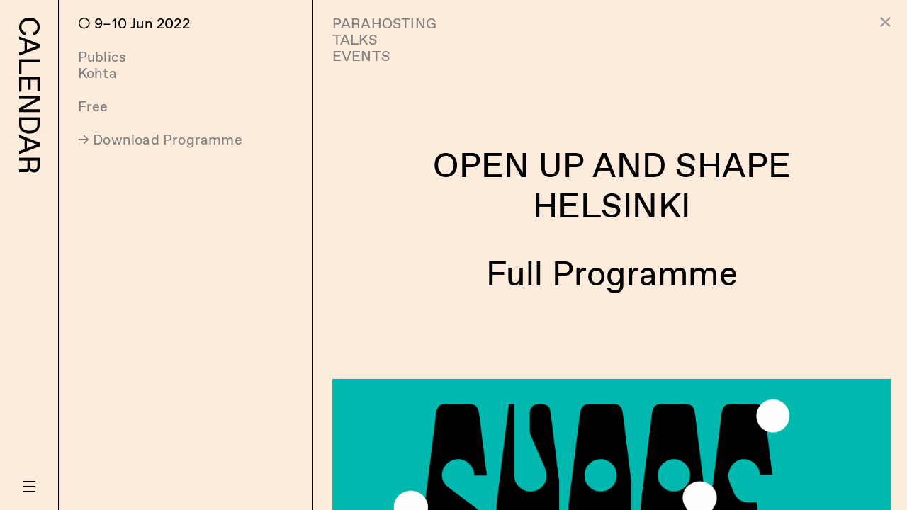

--- FILE ---
content_type: text/html; charset=UTF-8
request_url: https://www.publics.fi/calendar/open-up-and-shape-helsinki/
body_size: 10338
content:
<!DOCTYPE html><html xmlns="http://www.w3.org/1999/xhtml" lang="en-GB"><head><link type="text/css" media="all" href="https://www.publics.fi/wp-content/cache/autoptimize/css/autoptimize_e35a47c486a472986422ac5326012231.css" rel="stylesheet" /><title>Open Up and Shape Helsinki Programme | PUBLICS</title><meta name="author" content="PUBLICS" /><meta name="copyright" content="PUBLICS 2026" /><meta name="description" content="PUBLICS is a curatorial agency with a dedicated library, event space and reading room in Vallila Helsinki, known for its industrial working class histories and, more recently, for its influx of divergent artistic and academic communities." /><meta property="og:type" content="website"><meta property="og:title" content="PUBLICS"><meta property="og:description" content="PUBLICS is a curatorial agency with a dedicated library, event space and reading room in Vallila Helsinki, known for its industrial working class histories and, more recently, for its influx of divergent artistic and academic communities."><meta property="og:url" content="https://www.publics.fi"><meta property="og:site_name" content="PUBLICS"><meta name="twitter:description" content="PUBLICS is a curatorial agency with a dedicated library, event space and reading room in Vallila Helsinki, known for its industrial working class histories and, more recently, for its influx of divergent artistic and academic communities."><link rel="alternate" type="application/rss+xml" title="PUBLICS RSS Feed" href="https://www.publics.fi/feed/rss/" /><link rel="pingback" href="https://www.publics.fi" /><meta name="viewport" content="width=device-width, user-scalable=no"> <script type="text/javascript">if( navigator.userAgent.match(/iPad/i) != null ){
	viewport = document.querySelector("meta[name=viewport]");
	viewport.setAttribute('content', 'width=device-width, user-scalable=0');
}</script> <link rel="canonical" href="https://www.publics.fi/calendar/open-up-and-shape-helsinki/" /><link rel='dns-prefetch' href='//ajax.googleapis.com' /><link rel='dns-prefetch' href='//maps.googleapis.com' /><link rel='dns-prefetch' href='//s.w.org' /> <script type='text/javascript' src='https://www.publics.fi/wp-includes/js/jquery/jquery.js?ver=1.12.4'></script> <script type='text/javascript' src='https://ajax.googleapis.com/ajax/libs/jqueryui/1.11.4/jquery-ui.min.js?ver=4.9.5'></script> <script type='text/javascript' src='https://maps.googleapis.com/maps/api/js?key=AIzaSyBy7IopySJ2F2X8dGNnzP-MLqTzwDAILnQ&#038;ver=4.9.5'></script> <link rel='https://api.w.org/' href='https://www.publics.fi/wp-json/' /><link rel="EditURI" type="application/rsd+xml" title="RSD" href="https://www.publics.fi/xmlrpc.php?rsd" /><link rel="wlwmanifest" type="application/wlwmanifest+xml" href="https://www.publics.fi/wp-includes/wlwmanifest.xml" /><link rel='prev' title='READING GROUP' href='https://www.publics.fi/calendar/reading-group-3/' /><link rel='next' title='Angel Tape Book Launch' href='https://www.publics.fi/calendar/angel-tape-book-launch/' /><meta name="generator" content="WordPress 4.9.5" /><link rel='shortlink' href='https://www.publics.fi/?p=1182' /><link rel="alternate" type="application/json+oembed" href="https://www.publics.fi/wp-json/oembed/1.0/embed?url=https%3A%2F%2Fwww.publics.fi%2Fcalendar%2Fopen-up-and-shape-helsinki%2F" /><link rel="alternate" type="text/xml+oembed" href="https://www.publics.fi/wp-json/oembed/1.0/embed?url=https%3A%2F%2Fwww.publics.fi%2Fcalendar%2Fopen-up-and-shape-helsinki%2F&#038;format=xml" />  <script async src="https://www.googletagmanager.com/gtag/js?id=UA-117529667-1"></script> <script>window.dataLayer = window.dataLayer || [];
  function gtag(){dataLayer.push(arguments);}
  gtag('js', new Date());

  gtag('config', 'UA-117529667-1');</script> </head><body id="open-up-and-shape-helsinki" class="calendar-template-default single single-calendar postid-1182"><div class="sidebar-wrap"><div class="sidebar-title"><h3 class="site-title">PUBLICS</h3><h3 class="menu-title">MENU</h3></div><div class="nav-toggle-wrap"><div id="nav-toggle"><span></span></div></div></div><div class="menu-overlay-wrap"><ul id="menu-main-menu" class="menu"><li id="menu-item-130" class="menu-item menu-item-type-post_type menu-item-object-page menu-item-home menu-item-130"><a href="https://www.publics.fi/">Home</a></li><li id="menu-item-219" class="menu-item menu-item-type-taxonomy menu-item-object-calendar-category menu-item-219"><a href="https://www.publics.fi/calendar-category/upcoming/">Calendar</a></li><li id="menu-item-1771" class="menu-item menu-item-type-post_type menu-item-object-page menu-item-1771"><a href="https://www.publics.fi/the-centre-for-curatorial-thinking/">Curatorial Centre</a></li><li id="menu-item-344" class="menu-item menu-item-type-post_type menu-item-object-page menu-item-344"><a href="https://www.publics.fi/library/">Library</a></li><li id="menu-item-1110" class="menu-item menu-item-type-post_type menu-item-object-page menu-item-1110"><a href="https://www.publics.fi/youth/">Youth</a></li><li id="menu-item-1118" class="menu-item menu-item-type-post_type menu-item-object-page menu-item-1118"><a href="https://www.publics.fi/learning/">Learning</a></li><li id="menu-item-767" class="menu-item menu-item-type-post_type menu-item-object-page menu-item-767"><a href="https://www.publics.fi/parahosting/">Parahosting</a></li><li id="menu-item-1369" class="menu-item menu-item-type-post_type menu-item-object-page menu-item-1369"><a href="https://www.publics.fi/shape/">SHAPE</a></li><li id="menu-item-131" class="menu-item menu-item-type-post_type menu-item-object-page menu-item-131"><a href="https://www.publics.fi/info/">Info</a></li><li id="menu-item-132" class="menu-item menu-item-type-post_type menu-item-object-page menu-item-132"><a href="https://www.publics.fi/visit/">Visit</a></li><li id="menu-item-1935" class="menu-item menu-item-type-post_type menu-item-object-page menu-item-1935"><a href="https://www.publics.fi/shop/">Shop</a></li></ul></div><div class="mobile-overlay-wrap"><div class="mobile-menu-close"><p class="title">FILTER</p><p class="arrow">✕</p></div><ul id="menu-calendar-menu" class="menu"><li id="menu-item-218" class="menu-item menu-item-type-taxonomy menu-item-object-calendar-category menu-item-218"><a href="https://www.publics.fi/calendar-category/upcoming/">Upcoming</a></li><li id="menu-item-217" class="menu-item menu-item-type-taxonomy menu-item-object-calendar-category current-calendar-ancestor current-menu-parent current-calendar-parent menu-item-217"><a href="https://www.publics.fi/calendar-category/archive/">Archive</a></li><li id="menu-item-167" class="menu-category menu-item menu-item-type-custom menu-item-object-custom menu-item-167"><a>Year</a></li><li id="menu-item-2255" class="menu-item menu-item-type-taxonomy menu-item-object-calendar-year menu-item-2255"><a href="https://www.publics.fi/calendar-year/2026/">2026</a></li><li id="menu-item-2073" class="menu-item menu-item-type-taxonomy menu-item-object-calendar-year menu-item-2073"><a href="https://www.publics.fi/calendar-year/2025/">2025</a></li><li id="menu-item-1679" class="menu-item menu-item-type-taxonomy menu-item-object-calendar-year menu-item-1679"><a href="https://www.publics.fi/calendar-year/2024/">2024</a></li><li id="menu-item-1285" class="menu-item menu-item-type-taxonomy menu-item-object-calendar-year menu-item-1285"><a href="https://www.publics.fi/calendar-year/2023/">2023</a></li><li id="menu-item-1081" class="menu-item menu-item-type-taxonomy menu-item-object-calendar-year current-calendar-ancestor current-menu-parent current-calendar-parent menu-item-1081"><a href="https://www.publics.fi/calendar-year/2022/">2022</a></li><li id="menu-item-912" class="menu-item menu-item-type-taxonomy menu-item-object-calendar-year menu-item-912"><a href="https://www.publics.fi/calendar-year/2021/">2021</a></li><li id="menu-item-685" class="menu-item menu-item-type-taxonomy menu-item-object-calendar-year menu-item-685"><a href="https://www.publics.fi/calendar-year/2020/">2020</a></li><li id="menu-item-487" class="menu-item menu-item-type-taxonomy menu-item-object-calendar-year menu-item-487"><a href="https://www.publics.fi/calendar-year/2019/">2019</a></li><li id="menu-item-160" class="menu-item menu-item-type-taxonomy menu-item-object-calendar-year menu-item-160"><a href="https://www.publics.fi/calendar-year/2018/">2018</a></li><li id="menu-item-161" class="menu-item menu-item-type-taxonomy menu-item-object-calendar-year menu-item-161"><a href="https://www.publics.fi/calendar-year/2017/">2017</a></li><li id="menu-item-168" class="menu-category menu-item menu-item-type-custom menu-item-object-custom menu-item-168"><a>Type</a></li><li id="menu-item-162" class="menu-item menu-item-type-taxonomy menu-item-object-calendar-type current-calendar-ancestor current-menu-parent current-calendar-parent menu-item-162"><a href="https://www.publics.fi/calendar-type/talks/">Talks</a></li><li id="menu-item-163" class="menu-item menu-item-type-taxonomy menu-item-object-calendar-type current-calendar-ancestor current-menu-parent current-calendar-parent menu-item-163"><a href="https://www.publics.fi/calendar-type/events/">Events</a></li><li id="menu-item-165" class="menu-item menu-item-type-taxonomy menu-item-object-calendar-type menu-item-165"><a href="https://www.publics.fi/calendar-type/commissions/">Commissions</a></li><li id="menu-item-488" class="menu-item menu-item-type-taxonomy menu-item-object-calendar-type current-calendar-ancestor current-menu-parent current-calendar-parent menu-item-488"><a href="https://www.publics.fi/calendar-type/parahosting/">Parahosting</a></li><li id="menu-item-773" class="menu-item menu-item-type-taxonomy menu-item-object-calendar-type menu-item-773"><a href="https://www.publics.fi/calendar-type/text/">Text</a></li><li id="menu-item-812" class="menu-item menu-item-type-taxonomy menu-item-object-calendar-type menu-item-812"><a href="https://www.publics.fi/calendar-type/library/">Library</a></li><li id="menu-item-1799" class="menu-item menu-item-type-taxonomy menu-item-object-calendar-type menu-item-1799"><a href="https://www.publics.fi/calendar-type/exhibitions/">Exhibitions</a></li><li id="menu-item-1934" class="menu-item menu-item-type-post_type menu-item-object-page menu-item-1934"><a href="https://www.publics.fi/shop/">Shop</a></li></ul></div><div id="content"><div class="content-wrapper"><div id="page-classes" data-id="open-up-and-shape-helsinki" class="calendar-template-default single single-calendar postid-1182"></div><div id="page-titles" style="display: none;">CALENDAR</div><div id="calendar-single" class="page-wrap footer-present"><div class="columns-wrap"><div class="site-column extra-large"><div class="inner-scroll"><div class="inner-inner-scroll"><div class="inner-inner-inner-scroll"><div class="event-categories"><div class="mobile-date"><p class="date"> 9–10 Jun 2022</p></div><div><p>Parahosting</p></div><div><p>Talks</p></div><div><p>Events</p></div> <a class="close-button" href="/calendar-category/archive"> <svg version="1.1" id="slideshow-close" xmlns="http://www.w3.org/2000/svg" xmlns:xlink="http://www.w3.org/1999/xlink" x="0px" y="0px"
 viewBox="0 0 20 20" enable-background="new 0 0 20 20" xml:space="preserve"> <polygon fill="#9C9B9B" points="18.83,3.0792 16.921,1.1702 10.08,8.0112 3.334,1.2652 1.265,3.3342 8.011,10.0792 1.17,16.9212 
 3.079,18.8302 9.92,11.9892 16.698,18.7662 18.766,16.6982 11.989,9.9202 "/> </svg> </a></div><div class="event-titles"><h2 style="text-transform: uppercase;">Open Up and Shape Helsinki</h2><h2>Full Programme</h2></div><div class="post-content-wrap"><div class="post-section slideshow"><div id="1" class="cycle-slideshow" data-cycle-fx="fade" data-cycle-speed="800" data-cycle-timeout="8000" data-cycle-auto-height="container" data-cycle-slides="&gt; .slideshow-slide" data-cycle-allow-wrap="true" data-cycle-caption=".cycle-slideshow#1 .slide-counter" data-cycle-caption-template="{{slideNum}}/{{slideCount}}" data-hook="1"><div class="slideshow-slide" data-hook="0" data-slideshow="slideshow-1"> <img src="https://www.publics.fi/wp-content/uploads/2022/05/Shape-Facebook-2-1920x1005.png" /><div class="caption-wrap"><div class="counter"><p class="slide-counter"></p></div><div class="caption"><p></p></div></div></div><div class="slideshow-slide" data-hook="1" data-slideshow="slideshow-1"> <img src="https://www.publics.fi/wp-content/uploads/2022/05/Shape-Facebook-1-1920x1005.png" /><div class="caption-wrap"><div class="counter"><p class="slide-counter"></p></div><div class="caption"><p></p></div></div></div></div></div><div class="post-section text"><p><i>Open Up and Shape Helsinki Symposium is free and being held as part of the Open Up, a project that has been co-funded by the European Commission under the Creative Europe Programme.</i></p><p><strong>Thursday 9 June</strong></p><p>10:00 Coffee and Introduction by <b>Paul O’Neill</b><br /> 10:30 Keynote by <b>Carolina Rito</b>, with <b>Joasia Krysa</b><br /> 12:00 Lunch<br /> 13:00 Rants &amp; Raves, reflection by <b>Dahlia El Broul</b><br /> 13:30 Keynote by <b>Bassam El Baroni</b>, with <b>Constantinos Miltiadis</b><br /> 15:00 Closing notes</p><p>Screening of <em>Deep Structure</em> by <b>Ilona Sagar</b><br /> <a href="https://sixchairsbooks.org/"><strong>Six Chairs Book Shop</strong></a> &amp; Drinks</p><p><strong>Friday 10 June</strong></p><p>12:00 Introduction by <b>Jussi Koitela</b>; Rants &amp; Raves, reflected by <b>Henna Harri</b><br /> 12:30 Keynote by Cynthia Cruz, with Niko Hallikainen<br /> 14:00 Panel Conversation: <b>Justina Zubaitė-Bundzė</b>, <b>Helen Kaplinsky</b>, <b>Maria Mkrtycheva</b>, <b>Irina Mutt</b> and <b>Henri Terho</b><br /> 16:00 Closing notes</p><p>17:00 Drinks and Evening Programme at <b>Kohta</b></p><hr /><p>The <em>Open Up and Shape Helsinki </em>Symposium discusses how equity, labour, money and structures of power are configured globally, while reflecting these questions back onto Helsinki’s cultural scene, inviting three position papers and three Helsinki-based respondents:</p><p>Carolina Rito, co-editor of Institution as <a href="https://www.sternberg-press.com/product/institution-as-praxis/"><em><strong>Praxis – New Curatorial Directions for Collaborative Research</strong></em></a> (Sternberg Press, 2020); followed by Joasia Krysia, Curator of Helsinki Biennial 2023</p><p>Bassam El Baroni, editor of <a href="https://mitpress.mit.edu/books/between-material-and-possible"><em><strong>Between the Material and the Possible: Infrastructural Re-Examination and Speculation in Art</strong></em></a> (Sternberg Press and Edith Russ Haus, 2022); in with architect and researcher Constantinos Miltiadis</p><p>Cynthia Cruz, author of <a href="https://repeaterbooks.com/product/the-melancholia-of-class-a-manifesto-for-the-working-class/"><em><strong>The Melancholia of Class: A Manifesto for the Working Class </strong></em></a> (Repeater Books, 2021); with poet and novelist Niko Hallikainen</p><p>On Friday 10th Justina Zubaitė-Bundzė, Helen Kaplinsky, Maria Mkrtycheva, Irina Mutt and Henri Terho will participate in a public panel discussion around the three focuses of the Symposium: Infrastructures of power, and (re-) distribution; class, money and access; institutional reimagining and future publics.</p><p>In conjunction with <a href="https://www.shape-helsinki.fi/"><strong>SHAPE</strong></a>, a mapping of art spaces and public events across the city, initiated in 2021 by PUBLICS and Kohta, the Symposium offers a platform for voicing individual and common challenges. Over 100 Helsinki-based art organisations and institutions have been invited to join in <em>Rants &amp; Raves</em> of four minutes and thirty-three seconds each, inspired by John Cage’s composition 4’33’’. ‘Ranting’ and ‘Raving’ are immediate and liberating forms of public expression. They tell about the present, while pointing at long-coming conditions of pressure, uncertainty and search for alternatives.</p><p><em>Rants &amp; Raves</em> will form a choral, humorous and situated picture of Helsinki’s art scene; reflected by curator, artist and educator Dahlia El Broul, chair of the board at Catalysti, and Henna Harri, director of the Association of Photographic Artistsand Photographic Gallery Hippolyte.</p><p>The <em>Open Up and Shape Helsinki </em>Symposium programme is planned in collaboration with <a href="https://kohta.fi/"><strong>Kunsthalle Kohta</strong></a> in the framework of the three-year <a href="https://openupeu.com/"><strong>Open Up </strong></a>(Creative Europe) project, for which PUBLICS is a partner. Through <em>Open Up and Shape Helsinki</em>, PUBLICS will map out, invite, and nurture new audiences for its activities. <a href="https://frame-finland.fi"><strong>Frame Contemporary Art Finland</strong></a> joins the collaboration by co-hosting one session in the context of <em>Rehearsing Hospitalities</em> public programme.</p><hr /><p><b>Bassam El Baroni</b><span style="font-weight: 400;"> is associate professor in curating at the School of Arts, Design and Architecture, Aalto University, Finland. Formerly, he has lectured at the Dutch Art Institute, ArtEZ University of the Arts, Arnhem and was artistic director of the now folded non-profit art space ACAF – Alexandria Contemporary Arts Forum in Alexandria, Egypt (2005–2012). His current research engages with financialization in relation to artistic practices, artists’ engagement with infrastructural futures and histories, and new forms of artist-led activism. Recent curatorial projects include: Infrahauntologies at the Edith-Russ-Haus for Media Art, Oldenburg, Germany, and La Box, ENSA Bourges, France (2021, 2022). He is the author of various essays on artists, art and curating, and editor of </span><i><span style="font-weight: 400;">Between the Material and the Possible: Infrastructural Re-examination and Speculation in Art</span></i><span style="font-weight: 400;"> (Sternberg Press and Edith Russ Haus, 2022) and co-editor, together with Ida Soulard and Abinadi Meza, of </span><i><span style="font-weight: 400;">Manual for a Future Desert </span></i><span style="font-weight: 400;">(Mousse Publishing, 2021).</span></p><p><b>Cynthia Cruz</b><span style="font-weight: 400;"> is a PhD candidate at the European Graduate School where her dissertation work focuses on Hegel’s concept of Verrüktheit and the possibility of emancipation. Cynthia Cruz teaches</span><span style="font-weight: 400;"> writing at Sarah Lawrence College. She has previously taught at the Juilliard School, Fordham University, the Rutgers-Newark MFA Program, Eugene Lang College, and in the MFA Writing Program at Columbia University</span><span style="font-weight: 400;">, and amongst others. </span><span style="font-weight: 400;">Born in Germany, Cruz grew up in Northern California, where she earned her BA at Mills College. Cruz earned an MFA in creative writing at Sarah Lawrence College, an MFA in art writing &amp; criticism at the School of Visual Arts, and an MA in German language and literature at Rutgers University. She has published essays, interviews, and book and art reviews in the </span><i><span style="font-weight: 400;">Los Angeles Review of Books</span></i><span style="font-weight: 400;">, </span><i><span style="font-weight: 400;">Hyperallergic</span></i><span style="font-weight: 400;">, </span><i><span style="font-weight: 400;">Guernica</span></i><span style="font-weight: 400;">, and the </span><i><span style="font-weight: 400;">American Poetry Review</span></i><span style="font-weight: 400;">. </span><span style="font-weight: 400;">The author of </span><i><span style="font-weight: 400;">The Melancholia of Class: A Manifesto for the Working Class</span></i><span style="font-weight: 400;">, and </span><i><span style="font-weight: 400;">Disquieting: Essays on Silence</span></i><span style="font-weight: 400;">, she is the author of seven critically acclaimed collections of her poetry including </span><i><span style="font-weight: 400;">Hotel Oblivion</span></i><span style="font-weight: 400;"> as her latest just published by Four Way Books, and is currently working on a book-length study of negative freedom and the working class.</span></p><p><b>Carolina Rito</b><span style="font-weight: 400;"> is Professor of Creative Practice Research, at the Research Centre for Arts, Memory and Communities (CAMC), at Coventry University; and leads on the centre’s Critical Practices research strand. Rito is a researcher and curator whose work explores ‘the curatorial’ as an investigative practice, expanding practice-based research in the fields of curating, visual arts, visual cultures and cultural studies. Rito is the co-editor of </span><i><span style="font-weight: 400;">Institution as Praxis – New Curatorial Directions for Collaborative Research</span></i><span style="font-weight: 400;"> (Sternberg, 2020), </span><i><span style="font-weight: 400;">Architectures of Education</span></i><span style="font-weight: 400;"> (e-flux Architecture, 2020), and </span><i><span style="font-weight: 400;">FABRICATING PUBLICS: the dissemination of culture in the post-truth era</span></i><span style="font-weight: 400;"> (Open Humanities Press, forthcoming). Rito is editor of “On Translations” (2018) and “Critical Pedagogies” (2019) issues (The Contemporary Journal). From 2017 to 2019, she was Head of Public Programmes and Research at Nottingham Contemporary, leading the institution’s research strategy with Nottingham Trent University and University of Nottingham. She holds a PhD in Curatorial/Knowledge from Goldsmiths, University of London, where she taught from 2014 to 2016.</span></p><p><b>Joasia Krysa </b><span style="font-weight: 400;">is a curator and scholar working at the intersection of contemporary art, technology and cultural studies.  She is Professor of Exhibition Research and Head of Art and Design at Liverpool John Moores University, with an adjunct position at Liverpool Biennial. Formerly, she served as Artistic Director of Kunsthal Aarhus, Denmark, part of the curatorial team for dOCUMENTA (13). (Kassel, 2012), and co-curator of the 9th edition of Liverpool Biennial (2016). She is currently appointed curator of the 2nd edition of Helsinki Biennial opening summer 2023.</span></p><p><b>Constantinos Miltiadis</b> <span style="font-weight: 400;">is a transdisciplinary architect and researcher, occasionally also programmer, media artist, curator, teacher, and librarian. His work focuses on aesthetic phenomena between technology and culture, and more formally on spatiotemporal environments inconstructible in the physical world, specific to and experienceable through technological mediation. Since 2019 he is a doctoral researcher in the Departments of Design and of Architecture at the School of ARTS of Aalto University. Between 2015 and 2019 he was assistant professor at the Institute of Architecture and Media at TU Graz. Constantinos has developed and taught courses on creative computation and experimental game design in academic contexts and festivals and contributed to multiple conferences and symposia. He was founder and curator of the IAM Open Lecture series (TU Graz, 2015-2019), co-curator of the experimental electronic music event series ◯ (Graz, 2019), co-founder of the Spatial Aesthetics and Artificial Environments special interest group (SAR, 2020), and co-chair for CAAD Futures 2021: Design Imperatives (University of Southern California).  </span></p><p><b>Niko Hallikainen </b><span style="font-weight: 400;">is a performance poet and novelist born and based in Helsinki. He teaches creative writing in the dance performance programmes at University of the Arts Helsinki. Niko is currently finishing his second novel, dealing with spectres, libido and bad luck in the landscape of a Nordic class system.</span></p><p><b>Justina Zubaitė-Bundzė </b><span style="font-weight: 400;">is a contemporary art librarian and a bookseller. She is responsible for the collection and the event&#8217;s program at the Reading Room of the Contemporary Art Centre (CAC), Vilnius and owns an independent art bookshop </span><b>Six Chairs Books</b><span style="font-weight: 400;">. Since 2019 Zubaitė-Bundzė curates an educational program at the Kaunas Art Book Fair, organised by Kaunas Photography Gallery and currently is the head of literature festival – Paviljonas Book Festival. One of her parallel projects – compiling archives of contemporary and historical artists&#8217; books by Lithuanian artists, on the invitation from Nida Art Colony.</span></p><p><b>Helen Kaplinsky </b><span style="font-weight: 400;">(she/her) is a curator and writer based in Helsinki and London. Her most recent exhibition is GENDERS, Science Gallery London (2020). She is currently undertaking a PhD in Curating at Liverpool John Moores University, Exhibition Research Lab (UK) and is part of Beyond Matter, a research collaboration across several European galleries. Her research spans cyberfeminist legacies, postdigital identity and ownership. In 2015 she co-founded Res., workspace/ gallery (London). Collections research includes fellowships with the Contemporary Art Society, the Arts Council Collection and initiating alternative collection model #temporarycustodians with Islington Mill studios.</span></p><p><b>Maria Mkrtycheva </b><span style="font-weight: 400;">is a curator, educator and researcher. She is currently conducting PhD research at the University of Wolverhampton, part of the FEINART network, focusing on the relationships between the art institutions and the public(s) through the notions of situatedness, asymmetrical reciprocity and in-betweenness. Maria&#8217;s previous roles include Curator of &#8220;Characters&#8221; – a long-term public engagement project in the Museum of Norilsk; Museum Designer at Solarsense Bureau, specializing on setting up and reinventing museums across Russia; Curator of Public Program in the industrial town Vyksa; Head of Education at the V-A-C Foundation, Moscow. </span></p><p><b>Irina Mutt </b><span style="font-weight: 400;">is an in(ter)dependent writer and curator from Barcelona currently based in Helsinki. She has been part of the public program commission at Hangar BCN and for the Catalan Critic Association. Some of her exhibitions have been &#8220;Undoing text&#8221; for Ineditos Casa Encendida in Madrid or &#8220;A break can be what we are aiming for&#8221; with Barcelona Producció. Since living in Helsinki, she has collaborated with Frame, the gallery Myymälä2, Akademie Schloss Solitude in Stuttgart, and is a current board member of Pixelache. Her research goes from video games to post-porn, experimental publishing and temporalities outside the hegemonic sense of productivity or linearity. </span><span style="font-weight: 400;">Always doing and thinking from intersectional feminism.</span></p><p><b>Henri Terho </b><span style="font-weight: 400;">is the Head of Arts Support in Arts Promotion Centre Finland. He is also the chair of Finnish State Art Commission.</span></p><p><b>Dahlia El Broul </b><span style="font-weight: 400;">is an artist, educator, and curator, originally from New York City, where she received her BFA in Illustration and a minor degree in Art History. She holds an MA in Curating, Managing, and Mediating Art from Aalto University. She has collaborated with various cultural organisations and worked with independent projects as an educator, resident-artist, and producer. In New York, she worked with such institutions as BAAD! Bronx Academy of Arts and Dance, the 92nd Street Y Art Center, MoMA PS1, the Hudson River Museum, and Flux Factory. She was part of the educational team for documenta 14, in Kassel Germany. In Finland, she developed the educational programme for the exhibition Ote/Points of View at the Espoo Museum of Modern Art, has worked for the Helsinki International Artist Programme and Frame Contemporary Art Finland and is currently an editor for their upcoming publication on curatorial research. She is the Chair of Catalysti; an arts association focused on anti-racist work, inclusivity, and equity. Dahlia is currently a PhD student at the University of Fine Arts Hamburg (HFBK). </span></p><p><b>Henna Harri</b><span style="font-weight: 400;"> is the director of the Association of Photographic Artists and Photographic Gallery Hippolyte in Helsinki, Finland. She has vast experience in managing and organizing in the field of contemporary art, and an endless curiosity of how structures and agencies play together in and outside of institutions. The years from 2011 till 2016 she was Lecturer of Manging and Mediating Art at the Aalto University in Helsinki, and co-director of a masters&#8217; programme of Curating, Managing and Mediating Art together with Professor Nora Sternfeld. Before that she has worked as a regional artist in Arts Council of Lapland, as a coordinator in FRAME, and as an interim director at HIAP–Helsinki International Artist Programme. At her current position she is co-directing Art Fair Suomi, a biennial contemporary art festival in Helsinki.</span></p><p><b>Ilona Sagar</b><span style="font-weight: 400;">, lives and works in London. Using a diverse range of media spanning moving-image, text, performance and assemblage, she has formed a body of work which responds to the social and historic context found in the public and private spaces we inhabit. By instrumentalising historical archives and their institutions, not as an encounter with a safely sealed past, but as something current and unstable that speaks urgently to our present condition, she explores the links between language, surface, technologies and the body through our increasingly mediated encounters in social, political and experiential space. Ilona Sagar is the Stanley Picker Arts Fellow 2021 and the Saastamoinen Foundation, Helsinki, artist in residence for 2022. Forthcoming commissions include ‘The Radio Ballads’ Serpentine Gallery, where she is one of four new commissions with Sonia Boyce, Helen Cammock and Rory Pilgrim (2021/22), and is embarking on a new solo commission with Firstsite Gallery, Colchester (2023).</span></p><p>View:<br /> → Announcement: <a href="http://www.publics.fi/calendar/open-up-and-shape-helsinki-symposium/"><strong>Open Up and Shape Helsinki Symposium</strong></a><br /> → Open Up Project: <a href="https://openupeu.com"><strong>openupeu.com</strong></a></p></div></div><div class="footer-wrap"><div class="column large"><h6>PUBLICS<br /> Sturenkatu 37-41 4b<br /> 00550 Helsinki &#8211; FI</h6><h6>CONTACT<br /> E: <a href="mailto:info@publics.fi">info@publics.fi</a></h6></div><div class="column small"><div class="newsletter-wrap"><div role="form" class="wpcf7" id="wpcf7-f4-o1" lang="en" dir="ltr"><div class="screen-reader-response"></div><form action="/calendar/open-up-and-shape-helsinki/#wpcf7-f4-o1" method="post" class="wpcf7-form" novalidate="novalidate"><div style="display: none;"> <input type="hidden" name="_wpcf7" value="4" /> <input type="hidden" name="_wpcf7_version" value="5.0.1" /> <input type="hidden" name="_wpcf7_locale" value="en" /> <input type="hidden" name="_wpcf7_unit_tag" value="wpcf7-f4-o1" /> <input type="hidden" name="_wpcf7_container_post" value="0" /></div><p><strong>NEWSLETTER</strong><br /> <span class="hide-me">Subscribe</span><br /> <span class="wpcf7-form-control-wrap email-472"><input type="email" name="email-472" value="" size="40" class="wpcf7-form-control wpcf7-text wpcf7-email wpcf7-validates-as-required wpcf7-validates-as-email newsletter-field" id="newsletter-thanks" aria-required="true" aria-invalid="false" placeholder="Email" /></span><input type="submit" value="→" class="wpcf7-form-control wpcf7-submit" /></p><div class="wpcf7-response-output wpcf7-display-none"></div></form></div></div><h6>FOLLOW<br /> <a href="https://www.instagram.com/publicsfi/" target="_blank" rel="noopener">@Instagram</a><br /> <a href="https://www.facebook.com/Publicsfi/" target="_blank" rel="noopener">@Facebook</a></h6></div></div></div></div></div></div><div class="site-column medium"><div class="inner-scroll"><div class="inner-inner-scroll"><div class="inner-inner-inner-scroll"><p class="date"> 9–10 Jun 2022</p><div class="event-details"><p>Publics<br /> Kohta</p><p>Free</p><p><a href="http://www.publics.fi/wp-content/uploads/2022/06/Shape-Online-Programme-V.pdf">→ Download Programme</a></p></div></div></div></div></div></div></div><div id="slideshow-1" class="overlay-slideshow-wrap"><div class="close-button"><svg version="1.1" id="slideshow-close" xmlns="http://www.w3.org/2000/svg" xmlns:xlink="http://www.w3.org/1999/xlink" x="0px" y="0px"
 viewBox="0 0 20 20" enable-background="new 0 0 20 20" xml:space="preserve"> <polygon fill="#9C9B9B" points="18.83,3.0792 16.921,1.1702 10.08,8.0112 3.334,1.2652 1.265,3.3342 8.011,10.0792 1.17,16.9212 
 3.079,18.8302 9.92,11.9892 16.698,18.7662 18.766,16.6982 11.989,9.9202 "/> </svg></div><div id="overlay-1" class="overlay-slideshow cycle-slideshow" data-cycle-fx="fade" data-cycle-speed="800" data-cycle-timeout="0" data-cycle-auto-height="0" data-cycle-slides="&gt; .slideshow-slide" data-cycle-prev=".cycle-slideshow#overlay-1 .slideshow-nav.prev" data-cycle-next=".cycle-slideshow#overlay-1 .slideshow-nav.next" data-cycle-allow-wrap="true" data-cycle-caption=".cycle-slideshow#overlay-1 .slide-counter" data-cycle-caption-template="{{slideNum}}/{{slideCount}}" data-hook="1" data-cycle-swipe="true" data-cycle-swipe-fx="fade"><div class="slideshow-nav prev"><div class="arrow"><svg version="1.1" id="slideshow-prev" xmlns="http://www.w3.org/2000/svg" xmlns:xlink="http://www.w3.org/1999/xlink" x="0px" y="0px"
 viewBox="0 0 45 38" enable-background="new 0 0 45 38" xml:space="preserve"> <polygon fill="#9C9B9B" points="18.96,37.66 21.84,34.78 8.1,21.04 44.7,21.04 44.7,16.96 8.1,16.96 21.84,3.22 18.96,0.34 
 0.3,18.999 "/> </svg></div></div><div class="slideshow-nav next"><div class="arrow"><svg version="1.1" id="slideshow-next" xmlns="http://www.w3.org/2000/svg" xmlns:xlink="http://www.w3.org/1999/xlink" x="0px" y="0px"
 viewBox="0 0 45 38" enable-background="new 0 0 45 38" xml:space="preserve"> <polygon fill="#9C9B9B" points="26.04,0.34 23.16,3.22 36.9,16.96 0.3,16.96 0.3,21.04 36.9,21.04 23.16,34.78 26.04,37.66 
 44.7,19.001 "/> </svg></div></div><div class="slideshow-slide" data-hook="0" data-slideshow="slideshow-1"> <img src="https://www.publics.fi/wp-content/uploads/2022/05/Shape-Facebook-2-1920x1005.png" /><div class="caption-wrap"><div class="counter"><p class="slide-counter"></p></div><div class="caption"><p></p></div></div></div><div class="slideshow-slide" data-hook="1" data-slideshow="slideshow-1"> <img src="https://www.publics.fi/wp-content/uploads/2022/05/Shape-Facebook-1-1920x1005.png" /><div class="caption-wrap"><div class="counter"><p class="slide-counter"></p></div><div class="caption"><p></p></div></div></div></div></div>  <script type='text/javascript'>var wpcf7 = {"apiSettings":{"root":"https:\/\/www.publics.fi\/wp-json\/contact-form-7\/v1","namespace":"contact-form-7\/v1"},"recaptcha":{"messages":{"empty":"Please verify that you are not a robot."}}};</script> </div></div>  <script type="text/javascript" defer src="https://www.publics.fi/wp-content/cache/autoptimize/js/autoptimize_b10cd9995f3607ed7401a6dfe1b58273.js"></script></body></html>

--- FILE ---
content_type: text/css
request_url: https://www.publics.fi/wp-content/cache/autoptimize/css/autoptimize_e35a47c486a472986422ac5326012231.css
body_size: 5080
content:
html,body,div,span,applet,object,iframe,h1,h2,h3,h4,h5,h6,p,blockquote,pre,a,abbr,acronym,address,big,cite,code,del,dfn,em,font,img,ins,kbd,q,s,samp,small,strike,strong,sub,sup,tt,var,b,u,i,center,dl,dt,dd,ol,ul,li,fieldset,form,label,legend,table,caption,tbody,tfoot,thead,tr,th,td{margin:0;padding:0;border:0;outline:0;font-size:100%;vertical-align:;background:transparent}@font-face{font-family:'Favorit Regular';src:url(//www.publics.fi/wp-content/themes/publics/assets/fonts/favourit/Favorit-Regular.eot);src:url(//www.publics.fi/wp-content/themes/publics/assets/fonts/favourit/Favorit-Regular?#iefix) format('embedded-opentype'),url(//www.publics.fi/wp-content/themes/publics/assets/fonts/favourit/Favorit-Regular.woff2) format('woff2'),url(//www.publics.fi/wp-content/themes/publics/assets/fonts/favourit/Favorit-Regular.woff) format('woff');font-weight:normal;font-style:normal}@font-face{font-family:'Favorit Regular Italic';src:url(//www.publics.fi/wp-content/themes/publics/assets/fonts/favourit/Favorit-RegularIta.eot);src:url(//www.publics.fi/wp-content/themes/publics/assets/fonts/favourit/Favorit-RegularIta?#iefix) format('embedded-opentype'),url(//www.publics.fi/wp-content/themes/publics/assets/fonts/favourit/Favorit-RegularIta.woff2) format('woff2'),url(//www.publics.fi/wp-content/themes/publics/assets/fonts/favourit/Favorit-RegularIta.woff) format('woff');font-weight:normal;font-style:normal}html,html a{-webkit-font-smoothing:antialiased !important;text-shadow:1px 1px 1px rgba(0,0,0,0.004)}html,body{overflow:hidden !important}*{-webkit-box-sizing:border-box;-moz-box-sizing:border-box;box-sizing:border-box}body{color:#000;background-color:#fdebdc;text-rendering:optimizeLegibility;font-family:'Favorit Regular',Helvetica,sans-serif;-webkit-text-size-adjust:100%;margin:0;padding:0;-webkit-transition:background-color .55s cubic-bezier(.77,0,.175,1);-moz-transition:background-color .55s cubic-bezier(.77,0,.175,1);-ms-transition:background-color .55s cubic-bezier(.77,0,.175,1);-o-transition:background-color .55s cubic-bezier(.77,0,.175,1);transition:background-color .55s cubic-bezier(.77,0,.175,1)}body.menu-open{background-color:#fffbdc}body a{color:#000;text-decoration:none;-webkit-transition:opacity 300ms cubic-bezier(0.25,0.1,0.25,1);-moz-transition:opacity 300ms cubic-bezier(0.25,0.1,0.25,1);-ms-transition:opacity 300ms cubic-bezier(0.25,0.1,0.25,1);-o-transition:opacity 300ms cubic-bezier(0.25,0.1,0.25,1);transition:opacity 300ms cubic-bezier(0.25,0.1,0.25,1)}body a:hover{opacity:.4}::-webkit-scrollbar{width:0 !important;height:0 !important;background:#fff}@media only screen and (max-width:620px){html,body{overflow:auto !important}body a:hover{opacity:1}}#content{position:relative;display:block;width:100%;height:auto !important;min-height:100vh;overflow:hidden !important}.content-wrapper{position:absolute;display:block;width:93.5%;height:100%;top:0;right:0;overflow-y:scroll;overflow-x:hidden !important;-webkit-overflow-scrolling:touch;opacity:0;-webkit-transition:opacity .55s cubic-bezier(.77,0,.175,1);-moz-transition:opacity .55s cubic-bezier(.77,0,.175,1);-ms-transition:opacity .55s cubic-bezier(.77,0,.175,1);-o-transition:opacity .55s cubic-bezier(.77,0,.175,1);transition:opacity .55s cubic-bezier(.77,0,.175,1)}.content-wrapper.visible{opacity:1}.page-wrap{position:absolute;display:block;width:100%;height:100%;top:0;right:0;overflow:hidden}.page-wrap:after{content:"";display:block;clear:both}.columns-wrap{position:absolute;width:100%;height:100%;top:0;right:0}.site-column{position:relative;height:100vh;overflow:hidden;float:left;border-right:1px solid #000}.site-column.small{width:27%}.site-column.medium{width:30%}.site-column.large{width:46%}.site-column.extra-large{width:70%}.site-column:last-child{border-right:0}.site-column .inner-scroll{position:absolute;width:calc(100% + 14px);width:-o-calc(100% + 14px);width:-ms-calc(100% + 14px);width:-moz-calc(100% + 14px);width:-webkit-calc(100% + 14px);height:100%;top:0;left:0;overflow-y:scroll}.site-column .inner-scroll .inner-inner-scroll{padding:40px;padding:2.08vw;padding-bottom:80px;padding-bottom:4.2vw;padding-right:54px;padding-right:2.81vw;padding-top:1.7vw}.page-wrap.footer-present .site-column.extra-large .inner-scroll .inner-inner-scroll{padding-bottom:0}img{display:block;width:100%;height:auto}svg{display:block;width:100%;height:auto}hr{border:0;margin:0;border-top:1.5px solid #b3b3b3;padding-bottom:25px;padding-bottom:1.3vw}::selection{background:yellow}::-webkit-selection{background:yellow}::-moz-selection{background:yellow}@media only screen and (max-width:620px){#content{position:relative;display:block;width:100%;height:auto !important;overflow:auto !important}.content-wrapper{position:relative;width:100%;height:auto;overflow:auto !important}body#home .content-wrapper,body#home .page-wrap#home{height:100vh}.page-wrap{position:relative;display:block;width:86%;height:auto;top:initial;right:initial;overflow:auto;margin-left:14%}.columns-wrap{position:relative;width:100%;height:auto;top:initial;right:initial}.site-column{display:block;width:100% !important;height:auto;overflow:auto;border-right:0 !important}.site-column .inner-scroll{position:relative;width:100%;height:auto;top:initial;left:initial;overflow-y:auto}.site-column .inner-scroll .inner-inner-scroll{padding:20px !important;padding:4.82vw !important;padding-top:0 !important;padding-bottom:0 !important}.site-column .inner-scroll .inner-inner-scroll .inner-inner-inner-scroll{padding-top:20px !important;padding-top:4.82vw !important;padding-bottom:85px !important;padding-bottom:20.48vw !important;border-bottom:1px solid #b3b3b3}.site-column:last-child .inner-scroll .inner-inner-scroll .inner-inner-inner-scroll{border-bottom:0}}.out-of-view{-webkit-transition:-webkit-transform 1750ms cubic-bezier(.23,1,.32,1) 250ms;transition:all 1750ms cubic-bezier(.23,1,.32,1) 250ms;transition:all 1750ms cubic-bezier(.23,1,.32,1) 250ms,-webkit-transform 1750ms cubic-bezier(.23,1,.32,1) 250ms;-webkit-transform:translate3d(0,5%,0);transform:translate3d(0,5%,0);opacity:0}.am-in-view{-webkit-transform:translate3d(0,0,0);transform:translate3d(0,0,0);opacity:1}h1,h2,h3,h4,h5,h6{position:relative;font-family:'Favorit Regular',Helvetica,sans-serif;font-style:normal;font-weight:normal;margin-bottom:1.2em;line-height:1.2em;letter-spacing:.01em}h1{font-size:4.69vw;letter-spacing:.02em}h2{font-size:3.75vw;letter-spacing:.01em}h3{font-size:3.13vw;letter-spacing:.01em}h4{font-size:2.34vw;letter-spacing:.01em}h5{font-size:1.88vw;letter-spacing:.02em}h6{font-size:1.25vw;letter-spacing:.01em}p{font-family:'Favorit Regular',Helvetica,sans-serif;font-size:1.56vw;line-height:1.2em;letter-spacing:.01em;margin-bottom:1.2em}h1:last-child,h2:last-child,h3:last-child,h4:last-child,h5:last-child,h6:last-child,p:last-child{margin-bottom:0}em{font-style:normal;font-weight:normal;font-family:'Favorit Regular Italic'}strong{font-style:normal;font-weight:normal;color:#999}input{-webkit-appearance:none;border-radius:0}textarea:focus,input:focus,select:focus{outline:0}@media only screen and (max-width:620px){h1{font-size:8.67vw}h2{font-size:8.67vw}h3{font-size:8.67vw}h4{font-size:3.86vw}h5{font-size:3.86vw}p{font-size:3.86vw}}@media only screen and (max-width:580px) and (orientation:landscape){h1{font-size:6vw}h2{font-size:6vw}h3{font-size:6vw}h4{font-size:3vw}h5{font-size:3vw}p{font-size:3vw}}.sidebar-wrap{position:fixed;width:6.5%;height:100%;top:0;left:0;border-right:1px solid #000;z-index:9999}.sidebar-wrap .sidebar-title{position:absolute;display:block;left:50%;-webkit-transform:rotate(90deg);-moz-transform:rotate(90deg);-ms-transform:rotate(90deg);-o-transform:rotate(90deg);filter:progid:DXImageTransform.Microsoft.BasicImage(rotation=3);transform-origin:0 50%;-o-transform-origin:0 50%;-ms-transform-origin:0 50%;-moz-transform-origin:0 50%;-webkit-transform-origin:0 50%;padding-left:40px;padding-left:1.8vw;padding-right:50vw;cursor:pointer;z-index:1}.sidebar-wrap .sidebar-title h3{display:none;margin-bottom:0;text-transform:uppercase}.sidebar-wrap .sidebar-title h3.site-title{display:block}@media only screen and (max-width:620px){.sidebar-wrap{width:14%}.sidebar-wrap .sidebar-title{padding-left:20px;padding-left:4.82vw}}body.menu-open .sidebar-wrap .sidebar-title h3{display:none !important}body.menu-open .sidebar-wrap .sidebar-title h3.menu-title{display:block !important}.nav-toggle-wrap{position:absolute;width:27px;height:22px;width:1.41vw;height:1.15vw;bottom:40px;bottom:2.08vw;left:50%;margin-right:-50%;transform:translateX(-50%);-o-transform:translateX(-50%);-ms-transform:translateX(-50%);-moz-transform:translateX(-50%);-webkit-transform:translateX(-50%);z-index:2}#nav-toggle{position:absolute;cursor:pointer;top:0;left:0;padding:11px 27px 14px 0;padding:.57vw 1.41vw .7vw 0}#nav-toggle span,#nav-toggle span:before,#nav-toggle span:after{cursor:pointer;height:2px;width:27px;height:.1vw;width:1.41vw;background:#000;position:absolute;display:block;content:'';transition:transform 250ms cubic-bezier(0.25,0.1,0.25,1);-o-transition:-o-transform 250ms cubic-bezier(0.25,0.1,0.25,1);-ms-transition:-ms-transform 250ms cubic-bezier(0.25,0.1,0.25,1);-moz-transition:-moz-transform 250ms cubic-bezier(0.25,0.1,0.25,1);-webkit-transition:-webkit-transform 250ms cubic-bezier(0.25,0.1,0.25,1)}#nav-toggle span:before{top:-11px;top:-.57vw}#nav-toggle span:after{bottom:-11px;bottom:-.57vw}#nav-toggle.active span{background:transparent !important}#nav-toggle.active span:before,#nav-toggle.active span:after{top:0}#nav-toggle.active span:before{transform:rotate(45deg);-o-transform:rotate(45deg);-ms-transform:rotate(45deg);-moz-transform:rotate(45deg);-webkit-transform:rotate(45deg)}#nav-toggle.active span:after{transform:rotate(-45deg);-o-transform:rotate(-45deg);-ms-transform:rotate(-45deg);-moz-transform:rotate(-45deg);-webkit-transform:rotate(-45deg)}@media only screen and (max-width:620px){.nav-toggle-wrap{width:15px;width:3.61vw;height:13px;height:3.13vw;bottom:20px;bottom:4.82vw}#nav-toggle span,#nav-toggle span:before,#nav-toggle span:after{width:15px;width:3.61vw;height:1px}#nav-toggle{padding:11px 15px 14px 0;padding:1.7vw 3.61vw 2vw 0}#nav-toggle span:before{top:-1.5vw}#nav-toggle span:after{bottom:-1.5vw}}.menu-overlay-wrap{position:fixed;display:none;width:93.5%;height:100%;top:0;right:0;background-color:#fffbdc;padding:40px;padding:2.08vw;padding-top:1.5vw;z-index:500}.menu-overlay-wrap .menu{position:relative;display:block;width:100%;height:auto;list-style:none}.menu-overlay-wrap .menu .menu-item{display:block;width:100%;height:auto}.menu-overlay-wrap .menu .menu-item a{text-transform:uppercase;font-size:3.91vw;line-height:1.1em}@media only screen and (max-width:620px){.menu-overlay-wrap{width:86%;padding:20px;padding:4.82vw}.menu-overlay-wrap .menu .menu-item a{font-size:8.67vw}}@media only screen and (max-width:580px) and (orientation:landscape){.menu-overlay-wrap{padding:4.3vw}.menu-overlay-wrap .menu .menu-item a{font-size:6vw}}.mobile-overlay-wrap{position:fixed;width:86%;height:100%;top:-100%;right:0;overflow-y:scroll;background-color:#fcf1e8;padding:20px;padding:4.82vw;transition:top 1000ms cubic-bezier(.23,1,.32,1) 0ms;-o-transition:top 1000ms cubic-bezier(.23,1,.32,1) 0ms;-ms-transition:top 1000ms cubic-bezier(.23,1,.32,1) 0ms;-moz-transition:top 1000ms cubic-bezier(.23,1,.32,1) 0ms;-webkit-transition:top 1000ms cubic-bezier(.23,1,.32,1) 0ms;display:none;z-index:9999}.mobile-overlay-wrap.opened{top:0}@media only screen and (max-width:620px){.mobile-overlay-wrap{display:block}}.mobile-overlay-wrap .mobile-menu-close{display:block;width:100%;height:auto;color:gray;text-transform:uppercase;cursor:pointer;padding-bottom:2.89vw;border-bottom:1px solid #b3b3b3;margin-bottom:12px;margin-bottom:2.89vw}.mobile-overlay-wrap .mobile-menu-close:after{content:"";display:block;clear:both}.mobile-overlay-wrap .mobile-menu-close p{margin-bottom:0}.mobile-overlay-wrap .mobile-menu-close p.title{float:left}.mobile-overlay-wrap .mobile-menu-close p.arrow{float:right}.mobile-overlay-wrap .menu{position:relative;display:block;list-style:none}.mobile-overlay-wrap .menu .menu-item{position:relative;display:block;width:100%;height:auto}.mobile-overlay-wrap .menu .menu-item.current-menu-item a:before{content:"\E012 \00a0";display:none}.mobile-overlay-wrap .menu .menu-item a{font-size:8.67vw;letter-spacing:.01em;line-height:1.2em}.mobile-overlay-wrap .menu .menu-item.menu-category{margin-top:1.5em}.mobile-overlay-wrap .menu .menu-item.menu-category a{color:#999;font-size:3.86vw;opacity:1 !important;cursor:default}@media only screen and (max-width:580px) and (orientation:landscape){.mobile-overlay-wrap .menu .menu-item a{font-size:6vw}.mobile-overlay-wrap .menu .menu-item.menu-category a{font-size:3vw}}.page-wrap#home .columns-wrap{position:absolute;width:100%;height:100%;top:0;left:0;overflow:hidden}.page-wrap#home .columns-wrap:after{content:"";display:block;clear:both}.page-wrap#home .col{float:left;width:10%;height:100vh;overflow:hidden !important}.page-wrap#home .col .inner-col{position:relative;width:calc(100% + 50px);width:-o-calc(100% + 50px);width:-ms-calc(100% + 50px);width:-moz-calc(100% + 50px);width:-webkit-calc(100% + 50px);height:110vh;margin-left:-25px;overflow-y:scroll}.page-wrap#home .col .inner-col::-webkit-scrollbar{display:none}.page-wrap#home .col .inner-col .text-wrap{position:absolute;-webkit-transform:rotate(90deg);-moz-transform:rotate(90deg);-ms-transform:rotate(90deg);-o-transform:rotate(90deg);filter:progid:DXImageTransform.Microsoft.BasicImage(rotation=3);transform-origin:0 50%;-o-transform-origin:0 50%;-ms-transform-origin:0 50%;-moz-transform-origin:0 50%;-webkit-transform-origin:0 50%;left:50%;width:520vw;height:auto}@media only screen and (max-width:620px){.page-wrap#home .col{width:20%}.page-wrap#home .col:nth-child(n+6){display:none !important}.page-wrap#home .col .inner-col .text-wrap{width:1020vw}}.page-wrap .site-column .menu{position:relative;display:block;list-style:none}.page-wrap .site-column.medium .menu{margin-top:-.2vw}.page-wrap .site-column .menu .menu-item{position:relative;display:block;width:100%;height:auto}.page-wrap .site-column .menu .menu-item.current-menu-item a:before{content:"\E012 \00a0"}.page-wrap .site-column .menu .menu-item a{font-size:2.34vw;letter-spacing:.01em;line-height:1.2em}.page-wrap .site-column .menu .menu-item.menu-category{margin-top:1.5em}.page-wrap .site-column .menu .menu-item.menu-category a{color:#999;font-size:1.56vw;opacity:1 !important;cursor:default}@media only screen and (max-width:620px){.page-wrap .site-column .menu .menu-item a{font-size:8.67vw}.page-wrap .site-column .menu .menu-item.menu-category a{font-size:3.86vw}.page-wrap .site-column .menu .menu-item.current-menu-item a:before{display:none}}@media only screen and (max-width:580px) and (orientation:landscape){.page-wrap .site-column .menu .menu-item a{font-size:6vw}.page-wrap .site-column .menu .menu-item.menu-category a{font-size:3vw}}.page-wrap#calendar-archive .outer-posts-wrap{position:relative;display:block;width:100%;height:auto;padding-bottom:200px;padding-bottom:10.42vw}.page-wrap#calendar-archive .main-post-wrap{position:relative;display:block;width:100%;height:auto}.page-wrap#calendar-archive .further-posts-wrap{position:relative;display:flex;flex-wrap:wrap;justify-content:left}.page-wrap#calendar-archive .post-wrap{cursor:pointer}.page-wrap#calendar-archive .post-wrap h2,.page-wrap#calendar-archive .post-wrap h3{margin-bottom:0}.page-wrap#calendar-archive .post-wrap:hover:after{opacity:1}.page-wrap#calendar-archive .post-wrap:hover{opacity:1}.page-wrap#calendar-archive .post-wrap.large{position:relative;display:block;width:100%;height:auto;padding-bottom:200px;padding-bottom:10.42vw;border-bottom:1.5px solid #b3b3b3;margin-bottom:30px;margin-bottom:1.56vw;padding-right:20%}.page-wrap#calendar-archive .main-post-wrap.one-post>.post-wrap{border-bottom:0 !important}.page-wrap#calendar-archive .further-posts-wrap .post-wrap.large{border-bottom:0 !important}.page-wrap#calendar-archive .post-wrap.small{position:relative;display:inline-block;width:50%;height:auto;padding-bottom:100px;padding-bottom:5.21vw;border-right:1.5px solid #000}.page-wrap#calendar-archive .post-wrap.small:nth-child(2n+1){padding-right:40px;padding-right:2.08vw}.page-wrap#calendar-archive .post-wrap.small:nth-child(2n+2){padding-left:40px;padding-left:2.08vw;border-right:0}.page-wrap#calendar-archive .post-wrap.small:nth-child(n+3){padding-top:30px;padding-top:1.56vw}.page-wrap#calendar-archive .post-wrap.small .border{position:absolute;display:block;width:calc(100% - 40px);width:-o-calc(100% - 40px);width:-ms-calc(100% - 40px);width:-moz-calc(100% - 40px);width:-webkit-calc(100% - 40px);width:calc(100% - 2.08vw);width:-o-calc(100% - 2.08vw);width:-ms-calc(100% - 2.08vw);width:-moz-calc(100% - 2.08vw);width:-webkit-calc(100% - 2.08vw);height:1.5px;bottom:0;background-color:#b3b3b3}.page-wrap#calendar-archive .post-wrap.small:nth-child(2n+1) .border{left:0}.page-wrap#calendar-archive .post-wrap.small:nth-child(2n+2) .border{right:0}.page-wrap#calendar-archive .post-wrap p.date{margin-bottom:.3em}.page-wrap .mobile-menu-open{display:none}@media only screen and (max-width:620px){.page-wrap .mobile-menu-open{display:block;width:100%;height:auto;color:gray;text-transform:uppercase;cursor:pointer;padding-bottom:2.89vw}.page-wrap .mobile-menu-open:after{content:"";display:block;clear:both}.page-wrap .mobile-menu-open p{margin-bottom:0}.page-wrap .mobile-menu-open p.title{float:left}.page-wrap .mobile-menu-open p.arrow{float:right}.page-wrap#calendar-archive .site-column.medium,.page-wrap#taxonomy-archive .site-column.medium{display:none}.page-wrap#calendar-archive .post-wrap{padding-left:0 !important;padding-right:0 !important;border-bottom:0 !important;border-top:1px solid #b3b3b3;padding-top:2.89vw;padding-bottom:14.46vw}.page-wrap#calendar-archive .post-wrap.small{display:block;width:100%;border-right:0}.page-wrap#calendar-archive .post-wrap p.date{margin-bottom:4vw}.page-wrap#calendar-archive .post-wrap.small .border{display:none}}.page-wrap#taxonomy-archive .archive-title{position:relative;display:block;width:100%;height:auto;margin-bottom:120px;margin-bottom:6.25vw;margin-top:-.6vw}.page-wrap#taxonomy-archive .outer-posts-wrap{position:relative;display:block;width:100%;height:auto;padding-bottom:200px;padding-bottom:10.42vw}.page-wrap#taxonomy-archive .post-wrap{position:relative;display:block;width:100%;height:auto;border-top:1.5px solid #b3b3b3;padding-top:25px;padding-top:1.3vw;margin-bottom:75px;margin-bottom:3.91vw;font-size:0}.page-wrap#taxonomy-archive .post-wrap:hover{opacity:1}.page-wrap#taxonomy-archive .post-wrap .left-col{display:inline-block;vertical-align:text-top;width:25%;height:auto}.page-wrap#taxonomy-archive .post-wrap .right-col{display:inline-block;vertical-align:text-top;width:75%;height:auto}@media only screen and (max-width:620px){.page-wrap#taxonomy-archive .archive-title{display:none}.page-wrap#taxonomy-archive .post-wrap{border-width:1px;padding-top:10px;padding-top:2.41vw;margin-bottom:40px;margin-bottom:9.64vw}.page-wrap#taxonomy-archive .post-wrap .left-col{display:block;width:100%;margin-bottom:10px;margin-bottom:2.41vw}.page-wrap#taxonomy-archive .post-wrap .left-col p.date{font-size:3.37vw}.page-wrap#taxonomy-archive .post-wrap .right-col{display:block;width:100%}.page-wrap#taxonomy-archive .post-wrap .right-col span{display:block}.page-wrap#taxonomy-archive .post-wrap .right-col br{display:none}}.page-wrap#calendar-single .site-column{float:right;border-right:1px solid #000}.page-wrap#calendar-single .site-column:first-child{border-right:0}.page-wrap#calendar-single .event-details *{color:gray}.page-wrap#calendar-single .event-categories{position:relative;display:block;width:100%;height:auto;margin-bottom:175px;margin-bottom:8.95vw}.page-wrap#calendar-single .event-categories *{color:gray;text-transform:uppercase}.page-wrap#calendar-single .event-categories .mobile-date{display:none}.page-wrap#calendar-single .event-categories .close-button{position:absolute;top:.05em;right:0;width:1.3vw;cursor:pointer}@media only screen and (max-width:620px){.page-wrap#calendar-single .event-categories{margin-bottom:70px !important;margin-bottom:16.5vw !important}.page-wrap#calendar-single .event-categories .mobile-date{display:block;text-transform:none;margin-bottom:.2em}.page-wrap#calendar-single .event-categories .mobile-date *{text-transform:none}.page-wrap#calendar-single .event-categories .close-button{width:3.86vw;top:.1em;right:0;transform:translateY(-0%);-o-transform:translateY(-0%);-ms-transform:translateY(-0%);-moz-transform:translateY(-0%);-webkit-transform:translateY(-0%)}}@media only screen and (max-width:580px) and (orientation:landscape){.page-wrap#calendar-single .event-categories .close-button{width:3vw}}.page-wrap#calendar-single .event-titles{position:relative;display:block;width:70%;height:auto;text-align:center;margin:0 auto;margin-bottom:180px;margin-bottom:9.38vw}.page-wrap#calendar-single .event-titles h2:first-child{margin-bottom:.8em}@media only screen and (max-width:620px){.page-wrap#calendar-single .event-titles{text-align:left;width:100%;margin-bottom:75px !important;margin-bottom:18.07vw !important}}.page-wrap#calendar-single .post-content-wrap{position:relative;display:block;width:100%;height:auto;margin-bottom:180px;margin-bottom:9.38vw}.page-wrap#calendar-single .post-content-wrap .post-section{position:relative;display:block;width:100%;height:auto;margin-bottom:100px;margin-bottom:5.21vw}.page-wrap#calendar-single .post-content-wrap .post-section:last-child{margin-bottom:0 !important}.page-wrap#calendar-single .post-content-wrap .post-section.slideshow .cycle-slideshow{position:relative;display:block;width:100%;height:auto}.page-wrap#calendar-single .post-content-wrap .post-section.slideshow .cycle-slideshow .slideshow-slide{position:relative;display:block;width:100%;height:auto;cursor:pointer}.page-wrap#calendar-single .post-content-wrap .post-section.slideshow .cycle-slideshow .slideshow-slide img{position:relative;display:block;width:100%;height:auto;margin-bottom:25px;margin-bottom:1.3vw}.page-wrap#calendar-single .post-content-wrap .post-section.slideshow .cycle-slideshow .slideshow-slide .caption-wrap{position:relative;display:block;width:100%;height:auto;font-size:0}.page-wrap#calendar-single .post-content-wrap .post-section.slideshow .cycle-slideshow .slideshow-slide .caption-wrap *{color:#999}.page-wrap#calendar-single .post-content-wrap .post-section.slideshow .cycle-slideshow .slideshow-slide .caption-wrap .counter{display:inline-block;vertical-align:text-top;width:10%;height:auto}.page-wrap#calendar-single .post-content-wrap .post-section.slideshow .cycle-slideshow .slideshow-slide .caption-wrap .caption{display:inline-block;vertical-align:text-top;width:90%;height:auto}@media only screen and (max-width:620px){.page-wrap#calendar-single .post-content-wrap{margin-bottom:0}.page-wrap#calendar-single .site-column.medium p.date{display:none}.page-wrap#calendar-single .post-content-wrap .post-section{margin-bottom:40px;margin-bottom:9.64vw}.page-wrap#calendar-single .post-content-wrap .post-section.slideshow .cycle-slideshow .slideshow-slide img{margin-bottom:12px;margin-bottom:2.89vw}.page-wrap#calendar-single .post-content-wrap .post-section.slideshow .cycle-slideshow .slideshow-slide .caption-wrap .caption{display:none}}.overlay-slideshow-wrap{position:fixed;width:100%;height:100%;top:0;left:0;background-color:rgba(0,0,0,0.95);display:none;z-index:99999}.overlay-slideshow-wrap .close-button{position:absolute;top:40px;left:40px;top:2.08vw;left:2.08vw;width:20px;height:20px;width:1.3vw;height:1.3vw;z-index:2;cursor:pointer}.overlay-slideshow-wrap .overlay-slideshow{position:absolute;width:100%;height:100% !important;top:0;left:0;z-index:1}.overlay-slideshow-wrap .overlay-slideshow .slideshow-nav{position:absolute;width:50%;height:calc(100% - 6vw);height:-o-calc(100% - 6vw);height:-ms-calc(100% - 6vw);height:-moz-calc(100% - 6vw);height:-webkit-calc(100% - 6vw);cursor:none;z-index:500;top:0}.overlay-slideshow-wrap .overlay-slideshow .slideshow-nav.prev{left:0}.overlay-slideshow-wrap .overlay-slideshow .slideshow-nav.next{right:0}.overlay-slideshow-wrap .overlay-slideshow .slideshow-nav .arrow{position:absolute;width:auto;height:38px;width:auto;height:1.4vw;pointer-events:none;display:none;cursor:none;transform:translate(-50%,-50%);-o-transform:translate(-50%,-50%);-ms-transform:translate(-50%,-50%);-moz-transform:translate(-50%,-50%);-webkit-transform:translate(-50%,-50%)}.overlay-slideshow-wrap .overlay-slideshow .slideshow-nav .arrow svg{width:auto;height:100%}.overlay-slideshow-wrap .overlay-slideshow .slideshow-slide{position:absolute;width:100%;height:100%;top:0;left:0}.overlay-slideshow-wrap .overlay-slideshow .slideshow-slide img{position:absolute;width:auto !important;max-width:70% !important;height:auto !important;max-height:70% !important;margin:0;top:50%;left:50%;margin-right:-50%;-ms-transform:translate(-50%,-50%);-moz-transform:translate(-50%,-50%);-webkit-transform:translate(-50%,-50%);-o-transform:translate(-50%,-50%);transform:translate(-50%,-50%);z-index:2}.overlay-slideshow-wrap .overlay-slideshow .slideshow-slide .caption-wrap{position:absolute;width:100%;height:auto;bottom:0;left:0;padding:40px;padding:2.08vw;font-size:0}.overlay-slideshow-wrap .overlay-slideshow .slideshow-slide .caption-wrap *{color:#999}.overlay-slideshow-wrap .overlay-slideshow .slideshow-slide .caption-wrap .counter{display:inline-block;vertical-align:text-top;width:8%;height:auto}.overlay-slideshow-wrap .overlay-slideshow .slideshow-slide .caption-wrap .caption{display:inline-block;vertical-align:text-top;width:92%;height:auto}@media only screen and (max-width:620px){.overlay-slideshow-wrap .close-button{width:3.5vw;height:3.5vw;top:20px;left:20px;top:4.82vw;left:4.82vw}.overlay-slideshow-wrap .overlay-slideshow .slideshow-slide .caption-wrap{padding:20px;padding:4.82vw}.overlay-slideshow-wrap .overlay-slideshow .slideshow-slide .caption-wrap .counter{display:block;width:100%;height:auto;margin-bottom:.5vw}.overlay-slideshow-wrap .overlay-slideshow .slideshow-slide .caption-wrap .caption{display:block;width:100%;height:auto}.overlay-slideshow-wrap .overlay-slideshow .slideshow-nav{height:calc(100% - 19vw);height:-o-calc(100% - 19vw);height:-ms-calc(100% - 19vw);height:-moz-calc(100% - 19vw);height:-webkit-calc(100% - 19vw)}.overlay-slideshow-wrap .overlay-slideshow .slideshow-nav .arrow{display:none}.overlay-slideshow-wrap .overlay-slideshow .slideshow-nav{cursor:pointer}.overlay-slideshow-wrap .overlay-slideshow .slideshow-slide img{max-width:calc(100% - 10vw) !important;max-width:-o-calc(100% - 10vw) !important;max-width:-ms-calc(100% - 10vw) !important;max-width:-moz-calc(100% - 10vw) !important;max-width:-webkit-calc(100% - 10vw) !important}}@media only screen and (max-width:580px) and (orientation:landscape){.overlay-slideshow-wrap .close-button{width:2.8vw;height:2.8vw;top:4vw;left:4vw}.overlay-slideshow-wrap .overlay-slideshow .slideshow-slide .caption-wrap{padding:4vw}.overlay-slideshow-wrap .overlay-slideshow .slideshow-slide .caption-wrap .counter{margin-bottom:0}.overlay-slideshow-wrap .overlay-slideshow .slideshow-slide .caption-wrap .caption{display:none}.overlay-slideshow-wrap .overlay-slideshow .slideshow-slide img{max-height:60% !important}}.page-wrap#info .site-column{float:right;border-right:1px solid #000}.page-wrap#info .site-column:first-child{border-right:0}.page-wrap#info .site-column.extra-large .inner-scroll .inner-inner-scroll{padding-right:200px;padding-right:10.42vw}.page-wrap#info .language-button{display:inline-block;vertical-align:middle;cursor:pointer;color:#999;margin-right:.2em;transition:color 250ms cubic-bezier(0.25,0.1,0.25,1);-o-transition:color 250ms cubic-bezier(0.25,0.1,0.25,1);-ms-transition:color 250ms cubic-bezier(0.25,0.1,0.25,1);-moz-transition:color 250ms cubic-bezier(0.25,0.1,0.25,1);-webkit-transition:color 250ms cubic-bezier(0.25,0.1,0.25,1)}.page-wrap#info .language-button:hover,.page-wrap#info .language-button.active{color:#000}.page-wrap#info .language-wrap{position:relative;display:none;width:100%;height:auto}.page-wrap#info .language-wrap:first-of-type{display:block}.page-wrap#visit .wpcf7-form{position:relative;display:block;width:100%;height:auto;font-size:0}.page-wrap#visit .wpcf7-form .wpcf7-form-control-wrap,.page-wrap#visit .wpcf7-form .wpcf7-submit{display:inline-block;padding:0;margin:0}.page-wrap#visit .wpcf7-form .wpcf7-form-control-wrap{width:90%}.page-wrap#visit .wpcf7-form input{display:block;width:100%;height:auto;padding:0;margin:0}.page-wrap#visit .wpcf7-form input[type=email]{border:0;outline:0;background-color:transparent;font-family:'Favorit Regular',Helvetica,sans-serif;font-size:1.56vw;line-height:1.2em;letter-spacing:.01em}.page-wrap#visit .wpcf7-form .wpcf7-submit{width:10%;border:0;outline:0;background-color:transparent;font-family:'Favorit Regular',Helvetica,sans-serif;font-size:1.56vw;line-height:1.2em;letter-spacing:.01em;cursor:pointer}.ajax-loader{display:none !important}.wpcf7-mail-sent-ok{display:none !important}.wpcf7-validation-errors{display:none !important}.page-wrap#visit .wpcf7 ::-webkit-input-placeholder{color:#999}.page-wrap#visit .wpcf7 :-moz-placeholder{color:#999}.page-wrap#visit .wpcf7 ::-moz-placeholder{color:#999}.page-wrap#visit .wpcf7 :-ms-input-placeholder{color:#999}.page-wrap#visit #googleMap{position:absolute;width:100%;height:100%;top:0;left:0;filter:grayscale(100%);-o-filter:grayscale(100%);-ms-filter:grayscale(100%);-moz-filter:grayscale(100%);-webkit-filter:grayscale(100%);z-index:1}.page-wrap#visit .overlay{position:absolute;width:100%;height:100%;top:0;left:0;background-color:#feebdc;mix-blend-mode:multiply;pointer-events:none;z-index:2}@media only screen and (max-width:620px){.page-wrap#visit .site-column:last-child{display:none !important}.page-wrap#visit .site-column:nth-child(2) *{border-bottom:0}.page-wrap#visit .wpcf7-form{width:100%}.page-wrap#visit .wpcf7-form input[type=email],.page-wrap#visit .wpcf7-form .wpcf7-submit{font-size:3.86vw}}@media only screen and (max-width:580px) and (orientation:landscape){.page-wrap#visit .wpcf7-form input[type=email],.page-wrap#visit .wpcf7-form .wpcf7-submit{font-size:3vw}}.footer-wrap{position:relative;width:calc(100% + 80px);width:-o-calc(100% + 80px);width:-ms-calc(100% + 80px);width:-moz-calc(100% + 80px);width:-webkit-calc(100% + 80px);width:calc(100% + 4.16vw);width:-o-calc(100% + 4.16vw);width:-ms-calc(100% + 4.16vw);width:-moz-calc(100% + 4.16vw);width:-webkit-calc(100% + 4.16vw);height:auto;background-color:rgba(255,255,255,0.3);padding:40px;padding:2.08vw;padding-bottom:160px;padding-bottom:8.33vw;margin-bottom:-40px;margin-bottom:-2.08vw;margin-left:-40px;margin-left:-2.08vw;font-size:0}.footer-wrap *{color:gray}.footer-wrap .column{display:inline-block;vertical-align:text-top}.footer-wrap .column.large{width:55%}.footer-wrap .column.small{width:45%}.footer-wrap .newsletter-wrap{position:relative;display:block;width:100%;height:auto;margin-bottom:50px;margin-bottom:2.6vw}.footer-wrap .newsletter-wrap *{font-size:1.25vw}.footer-wrap .newsletter-wrap br{display:none}.footer-wrap .newsletter-wrap span.hide-me{display:none}.footer-wrap .newsletter-wrap .wpcf7-form .wpcf7-form-control-wrap,.footer-wrap .newsletter-wrap .wpcf7-form .wpcf7-submit{display:inline-block;padding:0;margin:0}.footer-wrap .newsletter-wrap .wpcf7-form .wpcf7-form-control-wrap{width:90%}.footer-wrap .newsletter-wrap .wpcf7-form input{display:block;width:100%;height:auto;padding:0;margin:0}.footer-wrap .newsletter-wrap .wpcf7-form input[type=email]{border:0;outline:0;background-color:transparent;font-family:'Favorit Regular',Helvetica,sans-serif;font-size:1.25vw;line-height:1.2em;letter-spacing:.01em;color:gray}.footer-wrap .newsletter-wrap .wpcf7-form .wpcf7-submit{width:10%;border:0;outline:0;background-color:transparent;font-family:'Favorit Regular',Helvetica,sans-serif;font-size:1.25vw;line-height:1.2em;letter-spacing:.01em;cursor:pointer;color:gray}.footer-wrap .newsletter-wrap .wpcf7 ::-webkit-input-placeholder{color:gray}.footer-wrap .newsletter-wrap .wpcf7 :-moz-placeholder{color:gray}.footer-wrap .newsletter-wrap .wpcf7 ::-moz-placeholder{color:gray}.footer-wrap .newsletter-wrap .wpcf7 :-ms-input-placeholder{color:gray}@media only screen and (max-width:620px){.footer-wrap{display:none}}
div.wpcf7{margin:0;padding:0}div.wpcf7 .screen-reader-response{position:absolute;overflow:hidden;clip:rect(1px,1px,1px,1px);height:1px;width:1px;margin:0;padding:0;border:0}div.wpcf7-response-output{margin:2em .5em 1em;padding:.2em 1em;border:2px solid red}div.wpcf7-mail-sent-ok{border:2px solid #398f14}div.wpcf7-mail-sent-ng,div.wpcf7-aborted{border:2px solid red}div.wpcf7-spam-blocked{border:2px solid orange}div.wpcf7-validation-errors,div.wpcf7-acceptance-missing{border:2px solid #f7e700}.wpcf7-form-control-wrap{position:relative}span.wpcf7-not-valid-tip{color:#f00;font-size:1em;font-weight:normal;display:block}.use-floating-validation-tip span.wpcf7-not-valid-tip{position:absolute;top:20%;left:20%;z-index:100;border:1px solid red;background:#fff;padding:.2em .8em}span.wpcf7-list-item{display:inline-block;margin:0 0 0 1em}span.wpcf7-list-item-label::before,span.wpcf7-list-item-label::after{content:" "}.wpcf7-display-none{display:none}div.wpcf7 .ajax-loader{visibility:hidden;display:inline-block;background-image:url(//www.publics.fi/wp-content/plugins/contact-form-7/includes/css/../../images/ajax-loader.gif);width:16px;height:16px;border:0;padding:0;margin:0 0 0 4px;vertical-align:middle}div.wpcf7 .ajax-loader.is-active{visibility:visible}div.wpcf7 div.ajax-error{display:none}div.wpcf7 .placeheld{color:#888}div.wpcf7 .wpcf7-recaptcha iframe{margin-bottom:0}div.wpcf7 input[type="file"]{cursor:pointer}div.wpcf7 input[type="file"]:disabled{cursor:default}